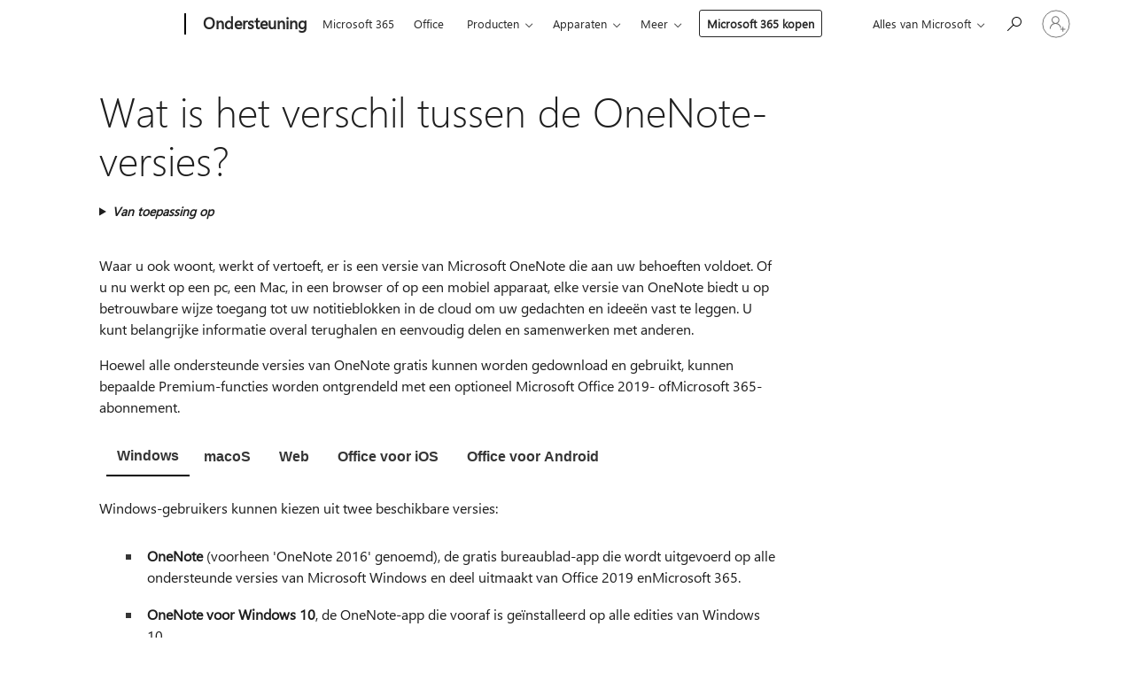

--- FILE ---
content_type: text/html; charset=utf-8
request_url: https://login.microsoftonline.com/common/oauth2/v2.0/authorize?client_id=ee272b19-4411-433f-8f28-5c13cb6fd407&redirect_uri=https%3A%2F%2Fsupport.microsoft.com%2Fsignin-oidc&response_type=code%20id_token&scope=openid%20profile%20offline_access&response_mode=form_post&nonce=639045882613246002.MTA0NGZkZDUtMjNlOC00MzQ2LTlmNTItMWZkMTc0OTZjZGE3ODc0YmIxNmYtNzg2ZS00ZDBjLTk0Y2YtYzFmM2ZkMTE0YTMy&prompt=none&nopa=2&state=CfDJ8MF9taR5d3RHoynoKQkxN0CT2mYBQtjlLj48bajUeq29zRq0zgkHm8RrwBrWowYeJUP3foDKPby3THMXuUfkaaGbXGGgY6-alyw7IbjgpsoZyDhVvUoT60hYovna4Oey5gZ9iixDSnTL4BjEZj4yMGVGSNMq23BPaNhIgBUamkSaXiDQzXIiqPW1y-FuMsOLghF7lfw3UEYvySALJuWkGDqKE2PmMpY_-aVR7PhaIULosHrjjdy29DtkZGY_zvPYzdXrnAqsR7abWQCV41saUHNJ8mVcmmnrCEdCcvM5G1tfF1E5OnSBmTNAzW9GEbeQtHkxyGFr4k6vw4r7oMujP8rQI1DGIfLgadC-TN46Cinu&x-client-SKU=ID_NET6_0&x-client-ver=8.12.1.0&sso_reload=true
body_size: 9654
content:


<!-- Copyright (C) Microsoft Corporation. All rights reserved. -->
<!DOCTYPE html>
<html>
<head>
    <title>Redirecting</title>
    <meta http-equiv="Content-Type" content="text/html; charset=UTF-8">
    <meta http-equiv="X-UA-Compatible" content="IE=edge">
    <meta name="viewport" content="width=device-width, initial-scale=1.0, maximum-scale=2.0, user-scalable=yes">
    <meta http-equiv="Pragma" content="no-cache">
    <meta http-equiv="Expires" content="-1">
    <meta name="PageID" content="FetchSessions" />
    <meta name="SiteID" content="" />
    <meta name="ReqLC" content="1033" />
    <meta name="LocLC" content="en-US" />

    
<meta name="robots" content="none" />

<script type="text/javascript" nonce='BTW_OWsK974II-1HbjCDLA'>//<![CDATA[
$Config={"urlGetCredentialType":"https://login.microsoftonline.com/common/GetCredentialType?mkt=en-US","urlGoToAADError":"https://login.live.com/oauth20_authorize.srf?client_id=ee272b19-4411-433f-8f28-5c13cb6fd407\u0026scope=openid+profile+offline_access\u0026redirect_uri=https%3a%2f%2fsupport.microsoft.com%2fsignin-oidc\u0026response_type=code+id_token\u0026state=[base64]\u0026response_mode=form_post\u0026nonce=639045882613246002.MTA0NGZkZDUtMjNlOC00MzQ2LTlmNTItMWZkMTc0OTZjZGE3ODc0YmIxNmYtNzg2ZS00ZDBjLTk0Y2YtYzFmM2ZkMTE0YTMy\u0026prompt=none\u0026x-client-SKU=ID_NET6_0\u0026x-client-Ver=8.12.1.0\u0026uaid=4a3c4fa87df24adaa0a0883d758855ae\u0026msproxy=1\u0026issuer=mso\u0026tenant=common\u0026ui_locales=en-US\u0026epctrc=BElP6POErF3r1JFKc5%2btJDjP8vOtYFTkLKbpVGzUrdw%3d0%3a1%3aCANARY%3aETPZXiW70nXrxXOa%2faOr1W6ase%2fXC4VieRil8tNgX18%3d\u0026epct=[base64]\u0026jshs=0\u0026nopa=2","urlAppError":"https://support.microsoft.com/signin-oidc","oAppRedirectErrorPostParams":{"error":"interaction_required","error_description":"Session information is not sufficient for single-sign-on.","state":"[base64]"},"iMaxStackForKnockoutAsyncComponents":10000,"fShowButtons":true,"urlCdn":"https://aadcdn.msauth.net/shared/1.0/","urlDefaultFavicon":"https://aadcdn.msauth.net/shared/1.0/content/images/favicon_a_eupayfgghqiai7k9sol6lg2.ico","urlPost":"/common/login","iPawnIcon":0,"sPOST_Username":"","fEnableNumberMatching":true,"sFT":"[base64]","sFTName":"flowToken","sCtx":"[base64]","fEnableOneDSClientTelemetry":true,"dynamicTenantBranding":null,"staticTenantBranding":null,"oAppCobranding":{},"iBackgroundImage":4,"arrSessions":[],"urlMsaStaticMeControl":"https://login.live.com/Me.htm?v=3","fApplicationInsightsEnabled":false,"iApplicationInsightsEnabledPercentage":0,"urlSetDebugMode":"https://login.microsoftonline.com/common/debugmode","fEnableCssAnimation":true,"fDisableAnimationIfAnimationEndUnsupported":true,"fSsoFeasible":true,"fAllowGrayOutLightBox":true,"fProvideV2SsoImprovements":true,"fUseMsaSessionState":true,"fIsRemoteNGCSupported":true,"urlLogin":"https://login.microsoftonline.com/common/reprocess?ctx=[base64]","urlDssoStatus":"https://login.microsoftonline.com/common/instrumentation/dssostatus","iSessionPullType":3,"fUseSameSite":true,"iAllowedIdentities":2,"isGlobalTenant":true,"uiflavor":1001,"fShouldPlatformKeyBeSuppressed":true,"fLoadStringCustomizationPromises":true,"fUseAlternateTextForSwitchToCredPickerLink":true,"fOfflineAccountVisible":false,"fEnableUserStateFix":true,"fShowAccessPassPeek":true,"fUpdateSessionPollingLogic":true,"fEnableShowPickerCredObservable":true,"fFetchSessionsSkipDsso":true,"fIsCiamUserFlowUxNewLogicEnabled":true,"fUseNonMicrosoftDefaultBrandingForCiam":true,"sCompanyDisplayName":"Microsoft Services","fRemoveCustomCss":true,"fFixUICrashForApiRequestHandler":true,"fShowUpdatedKoreanPrivacyFooter":true,"fUsePostCssHotfix":true,"fFixUserFlowBranding":true,"fEnablePasskeyNullFix":true,"fEnableRefreshCookiesFix":true,"fEnableWebNativeBridgeInterstitialUx":true,"fEnableWindowParentingFix":true,"fEnableNativeBridgeErrors":true,"urlAcmaServerPath":"https://login.microsoftonline.com","sTenantId":"common","sMkt":"en-US","fIsDesktop":true,"fUpdateConfigInit":true,"fLogDisallowedCssProperties":true,"fDisallowExternalFonts":true,"scid":1013,"hpgact":1800,"hpgid":7,"apiCanary":"[base64]","canary":"BElP6POErF3r1JFKc5+tJDjP8vOtYFTkLKbpVGzUrdw=0:1:CANARY:ETPZXiW70nXrxXOa/aOr1W6ase/XC4VieRil8tNgX18=","sCanaryTokenName":"canary","fSkipRenderingNewCanaryToken":false,"fEnableNewCsrfProtection":true,"correlationId":"4a3c4fa8-7df2-4ada-a0a0-883d758855ae","sessionId":"560fd8cc-93dd-44a7-84bc-2b8174740500","sRingId":"R4","locale":{"mkt":"en-US","lcid":1033},"slMaxRetry":2,"slReportFailure":true,"strings":{"desktopsso":{"authenticatingmessage":"Trying to sign you in"}},"enums":{"ClientMetricsModes":{"None":0,"SubmitOnPost":1,"SubmitOnRedirect":2,"InstrumentPlt":4}},"urls":{"instr":{"pageload":"https://login.microsoftonline.com/common/instrumentation/reportpageload","dssostatus":"https://login.microsoftonline.com/common/instrumentation/dssostatus"}},"browser":{"ltr":1,"Chrome":1,"_Mac":1,"_M131":1,"_D0":1,"Full":1,"RE_WebKit":1,"b":{"name":"Chrome","major":131,"minor":0},"os":{"name":"OSX","version":"10.15.7"},"V":"131.0"},"watson":{"url":"/common/handlers/watson","bundle":"https://aadcdn.msauth.net/ests/2.1/content/cdnbundles/watson.min_q5ptmu8aniymd4ftuqdkda2.js","sbundle":"https://aadcdn.msauth.net/ests/2.1/content/cdnbundles/watsonsupportwithjquery.3.5.min_dc940oomzau4rsu8qesnvg2.js","fbundle":"https://aadcdn.msauth.net/ests/2.1/content/cdnbundles/frameworksupport.min_oadrnc13magb009k4d20lg2.js","resetErrorPeriod":5,"maxCorsErrors":-1,"maxInjectErrors":5,"maxErrors":10,"maxTotalErrors":3,"expSrcs":["https://login.microsoftonline.com","https://aadcdn.msauth.net/","https://aadcdn.msftauth.net/",".login.microsoftonline.com"],"envErrorRedirect":true,"envErrorUrl":"/common/handlers/enverror"},"loader":{"cdnRoots":["https://aadcdn.msauth.net/","https://aadcdn.msftauth.net/"],"logByThrowing":true},"serverDetails":{"slc":"ProdSlices","dc":"EUS","ri":"BL0XXXX","ver":{"v":[2,1,23228,7]},"rt":"2026-01-21T10:31:02","et":39},"clientEvents":{"enabled":true,"telemetryEnabled":true,"useOneDSEventApi":true,"flush":60000,"autoPost":true,"autoPostDelay":1000,"minEvents":1,"maxEvents":1,"pltDelay":500,"appInsightsConfig":{"instrumentationKey":"69adc3c768bd4dc08c19416121249fcc-66f1668a-797b-4249-95e3-6c6651768c28-7293","webAnalyticsConfiguration":{"autoCapture":{"jsError":true}}},"defaultEventName":"IDUX_ESTSClientTelemetryEvent_WebWatson","serviceID":3,"endpointUrl":""},"fApplyAsciiRegexOnInput":true,"country":"US","fBreakBrandingSigninString":true,"bsso":{"states":{"START":"start","INPROGRESS":"in-progress","END":"end","END_SSO":"end-sso","END_USERS":"end-users"},"nonce":"AwABEgEAAAADAOz_BQD0_wB6jlGEiXBU7bp6T899rst5v1oRM69xJtw4rGBE2rES9YCABcVhx-o1iIcLxt1zoR0b9qcrWSm1fPpsY73sFQ8gAA","overallTimeoutMs":4000,"telemetry":{"type":"ChromeSsoTelemetry","nonce":"AwABDwEAAAADAOz_BQD0_x5vLk3XUrXD11WA0jnRmHWDJEasb9oLKy9Q9uFC6ZTVdT9eAYy7u7_oJ1swcZ0E0pL4m7HkaSDeCyb0wThTqf5kA-9Ydbly85tGelWlqp6NIAA","reportStates":[]},"redirectEndStates":["end"],"cookieNames":{"aadSso":"AADSSO","winSso":"ESTSSSO","ssoTiles":"ESTSSSOTILES","ssoPulled":"SSOCOOKIEPULLED","userList":"ESTSUSERLIST"},"type":"chrome","reason":"Pull suppressed because it was already attempted and the current URL was reloaded."},"urlNoCookies":"https://login.microsoftonline.com/cookiesdisabled","fTrimChromeBssoUrl":true,"inlineMode":5,"fShowCopyDebugDetailsLink":true,"fTenantBrandingCdnAddEventHandlers":true,"fAddTryCatchForIFrameRedirects":true};
//]]></script> 
<script type="text/javascript" nonce='BTW_OWsK974II-1HbjCDLA'>//<![CDATA[
!function(){var e=window,r=e.$Debug=e.$Debug||{},t=e.$Config||{};if(!r.appendLog){var n=[],o=0;r.appendLog=function(e){var r=t.maxDebugLog||25,i=(new Date).toUTCString()+":"+e;n.push(o+":"+i),n.length>r&&n.shift(),o++},r.getLogs=function(){return n}}}(),function(){function e(e,r){function t(i){var a=e[i];if(i<n-1){return void(o.r[a]?t(i+1):o.when(a,function(){t(i+1)}))}r(a)}var n=e.length;t(0)}function r(e,r,i){function a(){var e=!!s.method,o=e?s.method:i[0],a=s.extraArgs||[],u=n.$WebWatson;try{
var c=t(i,!e);if(a&&a.length>0){for(var d=a.length,l=0;l<d;l++){c.push(a[l])}}o.apply(r,c)}catch(e){return void(u&&u.submitFromException&&u.submitFromException(e))}}var s=o.r&&o.r[e];return r=r||this,s&&(s.skipTimeout?a():n.setTimeout(a,0)),s}function t(e,r){return Array.prototype.slice.call(e,r?1:0)}var n=window;n.$Do||(n.$Do={"q":[],"r":[],"removeItems":[],"lock":0,"o":[]});var o=n.$Do;o.when=function(t,n){function i(e){r(e,a,s)||o.q.push({"id":e,"c":a,"a":s})}var a=0,s=[],u=1;"function"==typeof n||(a=n,
u=2);for(var c=u;c<arguments.length;c++){s.push(arguments[c])}t instanceof Array?e(t,i):i(t)},o.register=function(e,t,n){if(!o.r[e]){o.o.push(e);var i={};if(t&&(i.method=t),n&&(i.skipTimeout=n),arguments&&arguments.length>3){i.extraArgs=[];for(var a=3;a<arguments.length;a++){i.extraArgs.push(arguments[a])}}o.r[e]=i,o.lock++;try{for(var s=0;s<o.q.length;s++){var u=o.q[s];u.id==e&&r(e,u.c,u.a)&&o.removeItems.push(u)}}catch(e){throw e}finally{if(0===--o.lock){for(var c=0;c<o.removeItems.length;c++){
for(var d=o.removeItems[c],l=0;l<o.q.length;l++){if(o.q[l]===d){o.q.splice(l,1);break}}}o.removeItems=[]}}}},o.unregister=function(e){o.r[e]&&delete o.r[e]}}(),function(e,r){function t(){if(!a){if(!r.body){return void setTimeout(t)}a=!0,e.$Do.register("doc.ready",0,!0)}}function n(){if(!s){if(!r.body){return void setTimeout(n)}t(),s=!0,e.$Do.register("doc.load",0,!0),i()}}function o(e){(r.addEventListener||"load"===e.type||"complete"===r.readyState)&&t()}function i(){
r.addEventListener?(r.removeEventListener("DOMContentLoaded",o,!1),e.removeEventListener("load",n,!1)):r.attachEvent&&(r.detachEvent("onreadystatechange",o),e.detachEvent("onload",n))}var a=!1,s=!1;if("complete"===r.readyState){return void setTimeout(n)}!function(){r.addEventListener?(r.addEventListener("DOMContentLoaded",o,!1),e.addEventListener("load",n,!1)):r.attachEvent&&(r.attachEvent("onreadystatechange",o),e.attachEvent("onload",n))}()}(window,document),function(){function e(){
return f.$Config||f.ServerData||{}}function r(e,r){var t=f.$Debug;t&&t.appendLog&&(r&&(e+=" '"+(r.src||r.href||"")+"'",e+=", id:"+(r.id||""),e+=", async:"+(r.async||""),e+=", defer:"+(r.defer||"")),t.appendLog(e))}function t(){var e=f.$B;if(void 0===d){if(e){d=e.IE}else{var r=f.navigator.userAgent;d=-1!==r.indexOf("MSIE ")||-1!==r.indexOf("Trident/")}}return d}function n(){var e=f.$B;if(void 0===l){if(e){l=e.RE_Edge}else{var r=f.navigator.userAgent;l=-1!==r.indexOf("Edge")}}return l}function o(e){
var r=e.indexOf("?"),t=r>-1?r:e.length,n=e.lastIndexOf(".",t);return e.substring(n,n+v.length).toLowerCase()===v}function i(){var r=e();return(r.loader||{}).slReportFailure||r.slReportFailure||!1}function a(){return(e().loader||{}).redirectToErrorPageOnLoadFailure||!1}function s(){return(e().loader||{}).logByThrowing||!1}function u(e){if(!t()&&!n()){return!1}var r=e.src||e.href||"";if(!r){return!0}if(o(r)){var i,a,s;try{i=e.sheet,a=i&&i.cssRules,s=!1}catch(e){s=!0}if(i&&!a&&s){return!0}
if(i&&a&&0===a.length){return!0}}return!1}function c(){function t(e){g.getElementsByTagName("head")[0].appendChild(e)}function n(e,r,t,n){var u=null;return u=o(e)?i(e):"script"===n.toLowerCase()?a(e):s(e,n),r&&(u.id=r),"function"==typeof u.setAttribute&&(u.setAttribute("crossorigin","anonymous"),t&&"string"==typeof t&&u.setAttribute("integrity",t)),u}function i(e){var r=g.createElement("link");return r.rel="stylesheet",r.type="text/css",r.href=e,r}function a(e){
var r=g.createElement("script"),t=g.querySelector("script[nonce]");if(r.type="text/javascript",r.src=e,r.defer=!1,r.async=!1,t){var n=t.nonce||t.getAttribute("nonce");r.setAttribute("nonce",n)}return r}function s(e,r){var t=g.createElement(r);return t.src=e,t}function d(e,r){if(e&&e.length>0&&r){for(var t=0;t<e.length;t++){if(-1!==r.indexOf(e[t])){return!0}}}return!1}function l(r){if(e().fTenantBrandingCdnAddEventHandlers){var t=d(E,r)?E:b;if(!(t&&t.length>1)){return r}for(var n=0;n<t.length;n++){
if(-1!==r.indexOf(t[n])){var o=t[n+1<t.length?n+1:0],i=r.substring(t[n].length);return"https://"!==t[n].substring(0,"https://".length)&&(o="https://"+o,i=i.substring("https://".length)),o+i}}return r}if(!(b&&b.length>1)){return r}for(var a=0;a<b.length;a++){if(0===r.indexOf(b[a])){return b[a+1<b.length?a+1:0]+r.substring(b[a].length)}}return r}function f(e,t,n,o){if(r("[$Loader]: "+(L.failMessage||"Failed"),o),w[e].retry<y){return w[e].retry++,h(e,t,n),void c._ReportFailure(w[e].retry,w[e].srcPath)}n&&n()}
function v(e,t,n,o){if(u(o)){return f(e,t,n,o)}r("[$Loader]: "+(L.successMessage||"Loaded"),o),h(e+1,t,n);var i=w[e].onSuccess;"function"==typeof i&&i(w[e].srcPath)}function h(e,o,i){if(e<w.length){var a=w[e];if(!a||!a.srcPath){return void h(e+1,o,i)}a.retry>0&&(a.srcPath=l(a.srcPath),a.origId||(a.origId=a.id),a.id=a.origId+"_Retry_"+a.retry);var s=n(a.srcPath,a.id,a.integrity,a.tagName);s.onload=function(){v(e,o,i,s)},s.onerror=function(){f(e,o,i,s)},s.onreadystatechange=function(){
"loaded"===s.readyState?setTimeout(function(){v(e,o,i,s)},500):"complete"===s.readyState&&v(e,o,i,s)},t(s),r("[$Loader]: Loading '"+(a.srcPath||"")+"', id:"+(a.id||""))}else{o&&o()}}var p=e(),y=p.slMaxRetry||2,m=p.loader||{},b=m.cdnRoots||[],E=m.tenantBrandingCdnRoots||[],L=this,w=[];L.retryOnError=!0,L.successMessage="Loaded",L.failMessage="Error",L.Add=function(e,r,t,n,o,i){e&&w.push({"srcPath":e,"id":r,"retry":n||0,"integrity":t,"tagName":o||"script","onSuccess":i})},L.AddForReload=function(e,r){
var t=e.src||e.href||"";L.Add(t,"AddForReload",e.integrity,1,e.tagName,r)},L.AddIf=function(e,r,t){e&&L.Add(r,t)},L.Load=function(e,r){h(0,e,r)}}var d,l,f=window,g=f.document,v=".css";c.On=function(e,r,t){if(!e){throw"The target element must be provided and cannot be null."}r?c.OnError(e,t):c.OnSuccess(e,t)},c.OnSuccess=function(e,t){if(!e){throw"The target element must be provided and cannot be null."}if(u(e)){return c.OnError(e,t)}var n=e.src||e.href||"",o=i(),s=a();r("[$Loader]: Loaded",e);var d=new c
;d.failMessage="Reload Failed",d.successMessage="Reload Success",d.Load(null,function(){if(o){throw"Unexpected state. ResourceLoader.Load() failed despite initial load success. ['"+n+"']"}s&&(document.location.href="/error.aspx?err=504")})},c.OnError=function(e,t){var n=e.src||e.href||"",o=i(),s=a();if(!e){throw"The target element must be provided and cannot be null."}r("[$Loader]: Failed",e);var u=new c;u.failMessage="Reload Failed",u.successMessage="Reload Success",u.AddForReload(e,t),
u.Load(null,function(){if(o){throw"Failed to load external resource ['"+n+"']"}s&&(document.location.href="/error.aspx?err=504")}),c._ReportFailure(0,n)},c._ReportFailure=function(e,r){if(s()&&!t()){throw"[Retry "+e+"] Failed to load external resource ['"+r+"'], reloading from fallback CDN endpoint"}},f.$Loader=c}(),function(){function e(){if(!E){var e=new h.$Loader;e.AddIf(!h.jQuery,y.sbundle,"WebWatson_DemandSupport"),y.sbundle=null,delete y.sbundle,e.AddIf(!h.$Api,y.fbundle,"WebWatson_DemandFramework"),
y.fbundle=null,delete y.fbundle,e.Add(y.bundle,"WebWatson_DemandLoaded"),e.Load(r,t),E=!0}}function r(){if(h.$WebWatson){if(h.$WebWatson.isProxy){return void t()}m.when("$WebWatson.full",function(){for(;b.length>0;){var e=b.shift();e&&h.$WebWatson[e.cmdName].apply(h.$WebWatson,e.args)}})}}function t(){if(!h.$WebWatson||h.$WebWatson.isProxy){if(!L&&JSON){try{var e=new XMLHttpRequest;e.open("POST",y.url),e.setRequestHeader("Accept","application/json"),
e.setRequestHeader("Content-Type","application/json; charset=UTF-8"),e.setRequestHeader("canary",p.apiCanary),e.setRequestHeader("client-request-id",p.correlationId),e.setRequestHeader("hpgid",p.hpgid||0),e.setRequestHeader("hpgact",p.hpgact||0);for(var r=-1,t=0;t<b.length;t++){if("submit"===b[t].cmdName){r=t;break}}var o=b[r]?b[r].args||[]:[],i={"sr":y.sr,"ec":"Failed to load external resource [Core Watson files]","wec":55,"idx":1,"pn":p.pgid||"","sc":p.scid||0,"hpg":p.hpgid||0,
"msg":"Failed to load external resource [Core Watson files]","url":o[1]||"","ln":0,"ad":0,"an":!1,"cs":"","sd":p.serverDetails,"ls":null,"diag":v(y)};e.send(JSON.stringify(i))}catch(e){}L=!0}y.loadErrorUrl&&window.location.assign(y.loadErrorUrl)}n()}function n(){b=[],h.$WebWatson=null}function o(r){return function(){var t=arguments;b.push({"cmdName":r,"args":t}),e()}}function i(){var e=["foundException","resetException","submit"],r=this;r.isProxy=!0;for(var t=e.length,n=0;n<t;n++){var i=e[n];i&&(r[i]=o(i))}
}function a(e,r,t,n,o,i,a){var s=h.event;return i||(i=l(o||s,a?a+2:2)),h.$Debug&&h.$Debug.appendLog&&h.$Debug.appendLog("[WebWatson]:"+(e||"")+" in "+(r||"")+" @ "+(t||"??")),$.submit(e,r,t,n,o||s,i,a)}function s(e,r){return{"signature":e,"args":r,"toString":function(){return this.signature}}}function u(e){for(var r=[],t=e.split("\n"),n=0;n<t.length;n++){r.push(s(t[n],[]))}return r}function c(e){for(var r=[],t=e.split("\n"),n=0;n<t.length;n++){var o=s(t[n],[]);t[n+1]&&(o.signature+="@"+t[n+1],n++),r.push(o)
}return r}function d(e){if(!e){return null}try{if(e.stack){return u(e.stack)}if(e.error){if(e.error.stack){return u(e.error.stack)}}else if(window.opera&&e.message){return c(e.message)}}catch(e){}return null}function l(e,r){var t=[];try{for(var n=arguments.callee;r>0;){n=n?n.caller:n,r--}for(var o=0;n&&o<w;){var i="InvalidMethod()";try{i=n.toString()}catch(e){}var a=[],u=n.args||n.arguments;if(u){for(var c=0;c<u.length;c++){a[c]=u[c]}}t.push(s(i,a)),n=n.caller,o++}}catch(e){t.push(s(e.toString(),[]))}
var l=d(e);return l&&(t.push(s("--- Error Event Stack -----------------",[])),t=t.concat(l)),t}function f(e){if(e){try{var r=/function (.{1,})\(/,t=r.exec(e.constructor.toString());return t&&t.length>1?t[1]:""}catch(e){}}return""}function g(e){if(e){try{if("string"!=typeof e&&JSON&&JSON.stringify){var r=f(e),t=JSON.stringify(e);return t&&"{}"!==t||(e.error&&(e=e.error,r=f(e)),(t=JSON.stringify(e))&&"{}"!==t||(t=e.toString())),r+":"+t}}catch(e){}}return""+(e||"")}function v(e){var r=[];try{
if(jQuery?(r.push("jQuery v:"+jQuery().jquery),jQuery.easing?r.push("jQuery.easing:"+JSON.stringify(jQuery.easing)):r.push("jQuery.easing is not defined")):r.push("jQuery is not defined"),e&&e.expectedVersion&&r.push("Expected jQuery v:"+e.expectedVersion),m){var t,n="";for(t=0;t<m.o.length;t++){n+=m.o[t]+";"}for(r.push("$Do.o["+n+"]"),n="",t=0;t<m.q.length;t++){n+=m.q[t].id+";"}r.push("$Do.q["+n+"]")}if(h.$Debug&&h.$Debug.getLogs){var o=h.$Debug.getLogs();o&&o.length>0&&(r=r.concat(o))}if(b){
for(var i=0;i<b.length;i++){var a=b[i];if(a&&"submit"===a.cmdName){try{if(JSON&&JSON.stringify){var s=JSON.stringify(a);s&&r.push(s)}}catch(e){r.push(g(e))}}}}}catch(e){r.push(g(e))}return r}var h=window,p=h.$Config||{},y=p.watson,m=h.$Do;if(!h.$WebWatson&&y){var b=[],E=!1,L=!1,w=10,$=h.$WebWatson=new i;$.CB={},$._orgErrorHandler=h.onerror,h.onerror=a,$.errorHooked=!0,m.when("jQuery.version",function(e){y.expectedVersion=e}),m.register("$WebWatson")}}(),function(){function e(e,r){
for(var t=r.split("."),n=t.length,o=0;o<n&&null!==e&&void 0!==e;){e=e[t[o++]]}return e}function r(r){var t=null;return null===u&&(u=e(i,"Constants")),null!==u&&r&&(t=e(u,r)),null===t||void 0===t?"":t.toString()}function t(t){var n=null;return null===a&&(a=e(i,"$Config.strings")),null!==a&&t&&(n=e(a,t.toLowerCase())),null!==n&&void 0!==n||(n=r(t)),null===n||void 0===n?"":n.toString()}function n(e,r){var n=null;return e&&r&&r[e]&&(n=t("errors."+r[e])),n||(n=t("errors."+e)),n||(n=t("errors."+c)),n||(n=t(c)),n}
function o(t){var n=null;return null===s&&(s=e(i,"$Config.urls")),null!==s&&t&&(n=e(s,t.toLowerCase())),null!==n&&void 0!==n||(n=r(t)),null===n||void 0===n?"":n.toString()}var i=window,a=null,s=null,u=null,c="GENERIC_ERROR";i.GetString=t,i.GetErrorString=n,i.GetUrl=o}(),function(){var e=window,r=e.$Config||{};e.$B=r.browser||{}}(),function(){function e(e,r,t){e&&e.addEventListener?e.addEventListener(r,t):e&&e.attachEvent&&e.attachEvent("on"+r,t)}function r(r,t){e(document.getElementById(r),"click",t)}
function t(r,t){var n=document.getElementsByName(r);n&&n.length>0&&e(n[0],"click",t)}var n=window;n.AddListener=e,n.ClickEventListenerById=r,n.ClickEventListenerByName=t}();
//]]></script> 
<script type="text/javascript" nonce='BTW_OWsK974II-1HbjCDLA'>//<![CDATA[
!function(t,e){!function(){var n=e.getElementsByTagName("head")[0];n&&n.addEventListener&&(n.addEventListener("error",function(e){null!==e.target&&"cdn"===e.target.getAttribute("data-loader")&&t.$Loader.OnError(e.target)},!0),n.addEventListener("load",function(e){null!==e.target&&"cdn"===e.target.getAttribute("data-loader")&&t.$Loader.OnSuccess(e.target)},!0))}()}(window,document);
//]]></script>
    <script type="text/javascript" nonce='BTW_OWsK974II-1HbjCDLA'>
        ServerData = $Config;
    </script>

    <script data-loader="cdn" crossorigin="anonymous" src="https://aadcdn.msauth.net/shared/1.0/content/js/FetchSessions_Core_Zrgqf3NDZY6QoRSGjvZAAQ2.js" integrity='sha384-ZiCm7FNkvHCzGABuQsNqI+NbQpuukT8O8DH+5NRo+GBSrdhUPzoMJLcFvVj8ky+R' nonce='BTW_OWsK974II-1HbjCDLA'></script>

</head>
<body data-bind="defineGlobals: ServerData" style="display: none">
</body>
</html>